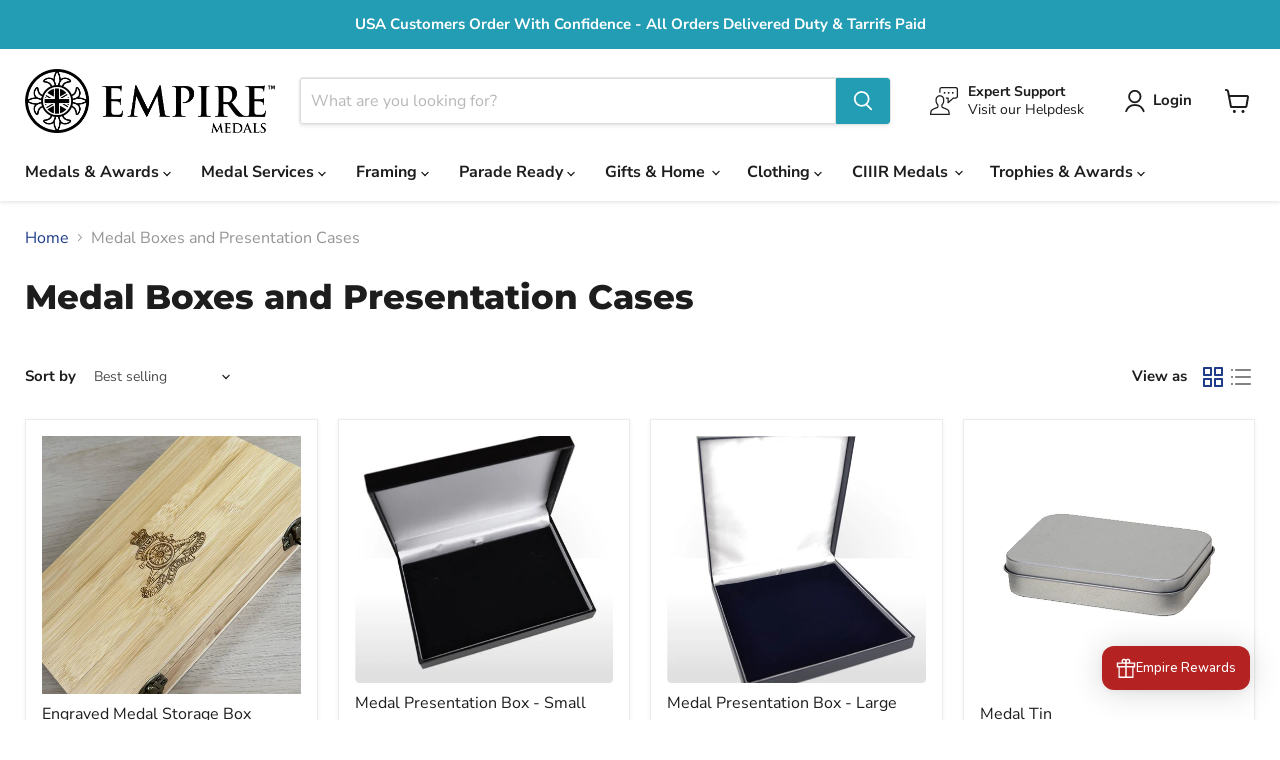

--- FILE ---
content_type: text/css; charset=utf-8
request_url: https://fonts.googleapis.com/css2?family=Playwrite+ES:ital,wght@0,400&display=swap
body_size: -52
content:
/* fallback */
@font-face {
  font-family: 'Playwrite ES';
  font-style: normal;
  font-weight: 400;
  font-display: swap;
  src: url(https://fonts.gstatic.com/s/playwritees/v11/kJEhBuMK4Q07lDHc2Xp9uokIp-6D3QEGCpthmFOPFsLjAOVYDgs.woff2) format('woff2');
}
